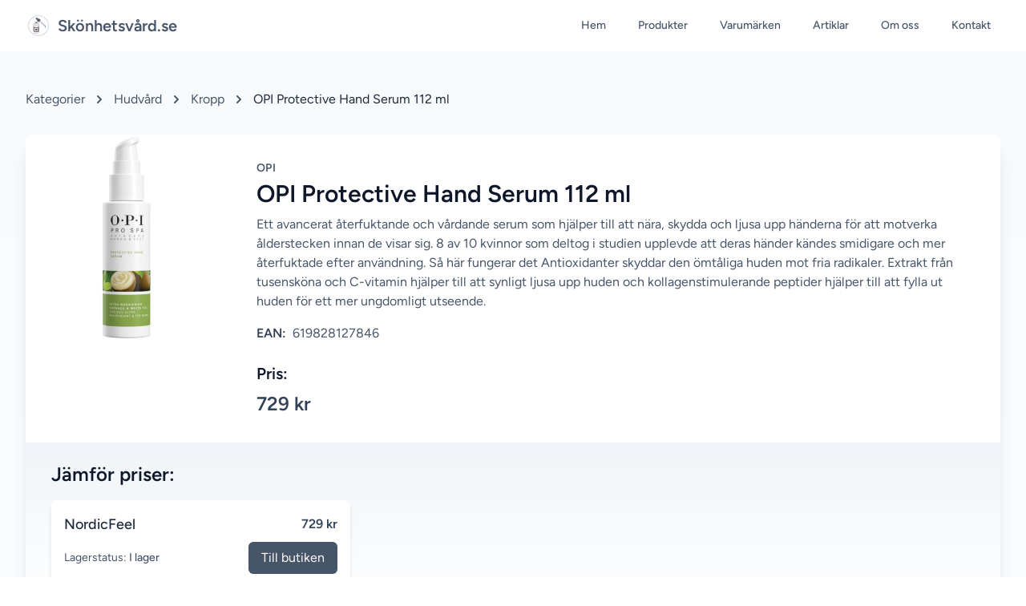

--- FILE ---
content_type: text/html; charset=utf-8
request_url: https://skonhetsvard.se/produkt/opi-protective-hand-serum-112-ml/
body_size: 5239
content:
<!DOCTYPE html>
<html lang="sv" class="h-full">
<head>
    <meta charset="utf-8">
    <meta name="viewport" content="width=device-width, initial-scale=1">
    <meta name="csrf-token" content="bW1ss8UiqRu515ahuRd2awPLpzFp58kdtFQ70sag">

            <title>OPI Protective Hand Serum 112 ml | Skönhetsvård.se</title>
        <meta name="description" content="Jämför och hitta bästa priset hos flera butiker samt läs recensioner om OPI Protective Hand Serum 112 ml">
        <meta name="robots" content="index, follow">
        <link rel="canonical" href="https://skonhetsvard.se/produkt/opi-protective-hand-serum-112-ml">
        
        <!-- Open Graph / Facebook -->
        <meta property="og:type" content="product">
        <meta property="og:url" content="https://skonhetsvard.se/produkt/opi-protective-hand-serum-112-ml">
        <meta property="og:title" content="OPI Protective Hand Serum 112 ml">
        <meta property="og:description" content="Jämför och hitta bästa priset hos flera butiker samt läs recensioner om OPI Protective Hand Serum 112 ml">
        <meta property="og:image" content="https://skonhetsvard.se/storage/products/14757/opi-protective-hand-serum-112-ml.jpg">

        <!-- Twitter -->
        <meta name="twitter:card" content="summary_large_image">
        <meta name="twitter:url" content="https://skonhetsvard.se/produkt/opi-protective-hand-serum-112-ml">
        <meta name="twitter:title" content="OPI Protective Hand Serum 112 ml">
        <meta name="twitter:description" content="Jämför och hitta bästa priset hos flera butiker samt läs recensioner om OPI Protective Hand Serum 112 ml">
        <meta name="twitter:image" content="https://skonhetsvard.se/storage/products/14757/opi-protective-hand-serum-112-ml.jpg">
        
        <!-- Product structured data -->
        <script type="application/ld+json">
        {
            "@context": "https://schema.org",
            "@type": "Product",
            "name": "OPI Protective Hand Serum 112 ml",
            "image": "https://skonhetsvard.se/storage/products/14757/opi-protective-hand-serum-112-ml.jpg",
            "description": "Ett avancerat återfuktande och vårdande serum som hjälper till att nära, skydda och ljusa upp händerna för att motverka ålderstecken innan de visar sig. 8 av 10 kvinnor som deltog i studien upplevde att deras händer kändes smidigare och mer återfuktade efter användning.  Så här fungerar det  Antioxidanter skyddar den ömtåliga huden mot fria radikaler. Extrakt från tusensköna och C-vitamin hjälper till att synligt ljusa upp huden och kollagenstimulerande peptider hjälper till att fylla ut huden för ett mer ungdomligt utseende.",
            "gtin13": "619828127846",
            "sku": "619828127846",
                        "brand": {
                "@type": "Brand",
                "name": "OPI"
            },
                        "offers": {
                "@type": "Offer",
                "url": "https://skonhetsvard.se/produkt/opi-protective-hand-serum-112-ml",
                "priceCurrency": "SEK",
                "price": "729",
                "availability": "https://schema.org/InStock",
                "priceValidUntil": "2026-02-23",
                "description": "Ett avancerat återfuktande och vårdande serum som hjälper till att nära, skydda och ljusa upp händerna för att motverka ålderstecken innan de visar sig. 8 av 10 kvinnor som deltog i studien upplevde att deras händer kändes smidigare och mer återfuktade efter användning.  Så här fungerar det  Antioxidanter skyddar den ömtåliga huden mot fria radikaler. Extrakt från tusensköna och C-vitamin hjälper till att synligt ljusa upp huden och kollagenstimulerande peptider hjälper till att fylla ut huden för ett mer ungdomligt utseende."
            }
        }
        </script>
    
    <!-- Favicon and App Icons -->
    <link rel="apple-touch-icon" sizes="57x57" href="/apple-icon-57x57.png">
    <link rel="apple-touch-icon" sizes="60x60" href="/apple-icon-60x60.png">
    <link rel="apple-touch-icon" sizes="72x72" href="/apple-icon-72x72.png">
    <link rel="apple-touch-icon" sizes="76x76" href="/apple-icon-76x76.png">
    <link rel="apple-touch-icon" sizes="114x114" href="/apple-icon-114x114.png">
    <link rel="apple-touch-icon" sizes="120x120" href="/apple-icon-120x120.png">
    <link rel="apple-touch-icon" sizes="144x144" href="/apple-icon-144x144.png">
    <link rel="apple-touch-icon" sizes="152x152" href="/apple-icon-152x152.png">
    <link rel="apple-touch-icon" sizes="180x180" href="/apple-icon-180x180.png">
    <link rel="icon" type="image/png" sizes="192x192"  href="/android-icon-192x192.png">
    <link rel="icon" type="image/png" sizes="32x32" href="/favicon-32x32.png">
    <link rel="icon" type="image/png" sizes="96x96" href="/favicon-96x96.png">
    <link rel="icon" type="image/png" sizes="16x16" href="/favicon-16x16.png">
    <link rel="manifest" href="/manifest.json">
    <meta name="msapplication-TileColor" content="#ffffff">
    <meta name="msapplication-TileImage" content="/ms-icon-144x144.png">
    <meta name="theme-color" content="#ffffff">

    <!-- Fonts -->
    <link rel="preconnect" href="https://fonts.bunny.net">
    <link href="https://fonts.bunny.net/css?family=figtree:400,500,600&display=swap" rel="stylesheet" />

    <!-- Scripts -->
    <link rel="preload" as="style" href="https://skonhetsvard.se/build/assets/app-CkB_hKGI.css" /><link rel="modulepreload" href="https://skonhetsvard.se/build/assets/app-l0sNRNKZ.js" /><link rel="stylesheet" href="https://skonhetsvard.se/build/assets/app-CkB_hKGI.css" data-navigate-track="reload" /><script type="module" src="https://skonhetsvard.se/build/assets/app-l0sNRNKZ.js" data-navigate-track="reload"></script>    <!-- Livewire Styles --><style >[wire\:loading][wire\:loading], [wire\:loading\.delay][wire\:loading\.delay], [wire\:loading\.inline-block][wire\:loading\.inline-block], [wire\:loading\.inline][wire\:loading\.inline], [wire\:loading\.block][wire\:loading\.block], [wire\:loading\.flex][wire\:loading\.flex], [wire\:loading\.table][wire\:loading\.table], [wire\:loading\.grid][wire\:loading\.grid], [wire\:loading\.inline-flex][wire\:loading\.inline-flex] {display: none;}[wire\:loading\.delay\.none][wire\:loading\.delay\.none], [wire\:loading\.delay\.shortest][wire\:loading\.delay\.shortest], [wire\:loading\.delay\.shorter][wire\:loading\.delay\.shorter], [wire\:loading\.delay\.short][wire\:loading\.delay\.short], [wire\:loading\.delay\.default][wire\:loading\.delay\.default], [wire\:loading\.delay\.long][wire\:loading\.delay\.long], [wire\:loading\.delay\.longer][wire\:loading\.delay\.longer], [wire\:loading\.delay\.longest][wire\:loading\.delay\.longest] {display: none;}[wire\:offline][wire\:offline] {display: none;}[wire\:dirty]:not(textarea):not(input):not(select) {display: none;}:root {--livewire-progress-bar-color: #2299dd;}[x-cloak] {display: none !important;}[wire\:cloak] {display: none !important;}dialog#livewire-error::backdrop {background-color: rgba(0, 0, 0, .6);}</style>
    <!-- Default meta tags if not overridden -->
        
    <!-- Structured data for organization and website -->
    <script type="application/ld+json">
    {
        "@context": "https://schema.org",
        "@graph": [
            {
                "@type": "Organization",
                "@id": "https://skonhetsvard.se/#organization",
                "name": "Skönhetsvård.se",
                "url": "https://skonhetsvard.se",
                "logo": {
                    "@type": "ImageObject",
                    "@id": "https://skonhetsvard.se/#logo",
                    "url": "https://skonhetsvard.se/images/logo.png",
                    "contentUrl": "https://skonhetsvard.se/images/logo.png",
                    "caption": "Skönhetsvård.se",
                    "inLanguage": "sv-SE"
                },
                "sameAs": [
                    "https://www.facebook.com/skonhetsvardpunktse"
                ]
            },
            {
                "@type": "WebSite",
                "@id": "https://skonhetsvard.se/#website",
                "url": "https://skonhetsvard.se",
                "name": "Skönhetsvård.se",
                "publisher": {
                    "@id": "https://skonhetsvard.se/#organization"
                },
                "inLanguage": "sv-SE"
            }
        ]
    }
    </script>
</head>
<body class="font-sans antialiased flex flex-col min-h-screen">
    <div class="flex-grow bg-gradient-to-b from-primary-50 to-primary-100">
        <!-- Header -->
        <header class="bg-white shadow-md" x-data="{ mobileMenuOpen: false }">
            <nav class="max-w-7xl mx-auto px-4 sm:px-6 lg:px-8">
                <div class="flex items-center justify-between h-16">
                    <div class="flex items-center">
                        <a href="https://skonhetsvard.se" class="flex items-center">
                            <img src="https://skonhetsvard.se/images/logo.png" alt="Logo" class="h-8 w-auto mr-2">
                            <span class="font-bold text-xl text-primary-600">Skönhetsvård.se</span>
                        </a>
                    </div>
                    <div class="hidden md:block">
                        <div class="ml-10 flex items-baseline space-x-4">
                            <a href="https://skonhetsvard.se" class="text-primary-600 hover:bg-primary-100 hover:text-primary-800 px-3 py-2 rounded-md text-sm font-medium">Hem</a>
                            <a href="https://skonhetsvard.se/alla-produkter" class="text-primary-600 hover:bg-primary-100 hover:text-primary-800 px-3 py-2 rounded-md text-sm font-medium">Produkter</a>
                            <a href="https://skonhetsvard.se/marken" class="text-primary-600 hover:bg-primary-100 hover:text-primary-800 px-3 py-2 rounded-md text-sm font-medium">Varumärken</a>
                            <a href="https://skonhetsvard.se/artiklar" class="text-primary-600 hover:bg-primary-100 hover:text-primary-800 px-3 py-2 rounded-md text-sm font-medium">Artiklar</a>
                            <a href="https://skonhetsvard.se/om-oss" class="text-primary-600 hover:bg-primary-100 hover:text-primary-800 px-3 py-2 rounded-md text-sm font-medium">Om oss</a>
                            <a href="https://skonhetsvard.se/kontakt" class="text-primary-600 hover:bg-primary-100 hover:text-primary-800 px-3 py-2 rounded-md text-sm font-medium">Kontakt</a>
                        </div>
                    </div>
                    <!-- Mobile menu button -->
                    <div class="md:hidden">
                        <button @click="mobileMenuOpen = !mobileMenuOpen" class="inline-flex items-center justify-center p-2 rounded-md text-primary-600 hover:text-primary-800 hover:bg-primary-100 focus:outline-none focus:ring-2 focus:ring-inset focus:ring-primary-500">
                            <span class="sr-only">Open main menu</span>
                            <svg class="h-6 w-6" x-show="!mobileMenuOpen" xmlns="http://www.w3.org/2000/svg" fill="none" viewBox="0 0 24 24" stroke="currentColor">
                                <path stroke-linecap="round" stroke-linejoin="round" stroke-width="2" d="M4 6h16M4 12h16M4 18h16" />
                            </svg>
                            <svg class="h-6 w-6" x-show="mobileMenuOpen" xmlns="http://www.w3.org/2000/svg" fill="none" viewBox="0 0 24 24" stroke="currentColor" style="display: none;">
                                <path stroke-linecap="round" stroke-linejoin="round" stroke-width="2" d="M6 18L18 6M6 6l12 12" />
                            </svg>
                        </button>
                    </div>
                </div>
            </nav>

            <!-- Mobile menu, show/hide based on menu state -->
            <div x-show="mobileMenuOpen" class="md:hidden" style="display: none;">
                <div class="px-2 pt-2 pb-3 space-y-1 sm:px-3">
                    <a href="https://skonhetsvard.se" class="text-primary-600 hover:bg-primary-100 hover:text-primary-800 block px-3 py-2 rounded-md text-base font-medium">Hem</a>
                    <a href="https://skonhetsvard.se/alla-produkter" class="text-primary-600 hover:bg-primary-100 hover:text-primary-800 block px-3 py-2 rounded-md text-base font-medium">Produkter</a>
                    <a href="https://skonhetsvard.se/marken" class="text-primary-600 hover:bg-primary-100 hover:text-primary-800 block px-3 py-2 rounded-md text-base font-medium">Varumärken</a>
                    <a href="https://skonhetsvard.se/artiklar" class="text-primary-600 hover:bg-primary-100 hover:text-primary-800 block px-3 py-2 rounded-md text-base font-medium">Artiklar</a>
                    <a href="https://skonhetsvard.se/om-oss" class="text-primary-600 hover:bg-primary-100 hover:text-primary-800 block px-3 py-2 rounded-md text-base font-medium">Om oss</a>
                    <a href="https://skonhetsvard.se/kontakt" class="text-primary-600 hover:bg-primary-100 hover:text-primary-800 block px-3 py-2 rounded-md text-base font-medium">Kontakt</a>
                </div>
            </div>
        </header>

        <!-- Page Content -->
        <main class="flex-grow">
            <div class="py-12 bg-gradient-to-b from-primary-50 to-white">
        <div class="max-w-7xl mx-auto px-4 sm:px-6 lg:px-8">
            <nav class="text-primary-600 mb-8" aria-label="Breadcrumb">
                <ol class="list-none p-0 inline-flex">
                    <li class="flex items-center">
                        <a href="https://skonhetsvard.se/kategorier" class="hover:text-primary-800">Kategorier</a>
                        <svg class="fill-current w-3 h-3 mx-3" xmlns="http://www.w3.org/2000/svg" viewBox="0 0 320 512"><path d="M285.476 272.971L91.132 467.314c-9.373 9.373-24.569 9.373-33.941 0l-22.667-22.667c-9.357-9.357-9.375-24.522-.04-33.901L188.505 256 34.484 101.255c-9.335-9.379-9.317-24.544.04-33.901l22.667-22.667c9.373-9.373 24.569-9.373 33.941 0L285.475 239.03c9.373 9.372 9.373 24.568.001 33.941z"/></svg>
                    </li>
                                            <li class="flex items-center">
                            <a href="https://skonhetsvard.se/kategori/hudvard" class="hover:text-primary-800">Hudvård</a>
                            <svg class="fill-current w-3 h-3 mx-3" xmlns="http://www.w3.org/2000/svg" viewBox="0 0 320 512"><path d="M285.476 272.971L91.132 467.314c-9.373 9.373-24.569 9.373-33.941 0l-22.667-22.667c-9.357-9.357-9.375-24.522-.04-33.901L188.505 256 34.484 101.255c-9.335-9.379-9.317-24.544.04-33.901l22.667-22.667c9.373-9.373 24.569-9.373 33.941 0L285.475 239.03c9.373 9.372 9.373 24.568.001 33.941z"/></svg>
                        </li>
                                            <li class="flex items-center">
                            <a href="https://skonhetsvard.se/kategori/hudvard/kropp" class="hover:text-primary-800">Kropp</a>
                            <svg class="fill-current w-3 h-3 mx-3" xmlns="http://www.w3.org/2000/svg" viewBox="0 0 320 512"><path d="M285.476 272.971L91.132 467.314c-9.373 9.373-24.569 9.373-33.941 0l-22.667-22.667c-9.357-9.357-9.375-24.522-.04-33.901L188.505 256 34.484 101.255c-9.335-9.379-9.317-24.544.04-33.901l22.667-22.667c9.373-9.373 24.569-9.373 33.941 0L285.475 239.03c9.373 9.372 9.373 24.568.001 33.941z"/></svg>
                        </li>
                                        <li class="flex items-center">
                        <span class="text-primary-800">OPI Protective Hand Serum 112 ml</span>
                    </li>
                </ol>
            </nav>

            <div class="bg-white shadow-xl rounded-lg overflow-hidden">
                <div class="md:flex">
                    <div class="md:flex-shrink-0">
                        <img class="h-64 w-full object-cover md:w-64" src="https://skonhetsvard.se/storage/products/14757/opi-protective-hand-serum-112-ml.jpg" alt="OPI Protective Hand Serum 112 ml">
                    </div>
                    <div class="p-8">
                                                <div class="uppercase tracking-wide text-sm text-primary-600 font-semibold">
                            <a href="https://skonhetsvard.se/marken/opi" class="hover:text-primary-800 transition-colors duration-300">
                                OPI
                            </a>
                        </div>
                                                <h1 class="mt-1 text-3xl font-bold text-primary-900">OPI Protective Hand Serum 112 ml</h1>
                        <p class="mt-2 text-primary-600">Ett avancerat återfuktande och vårdande serum som hjälper till att nära, skydda och ljusa upp händerna för att motverka ålderstecken innan de visar sig. 8 av 10 kvinnor som deltog i studien upplevde att deras händer kändes smidigare och mer återfuktade efter användning.  Så här fungerar det  Antioxidanter skyddar den ömtåliga huden mot fria radikaler. Extrakt från tusensköna och C-vitamin hjälper till att synligt ljusa upp huden och kollagenstimulerande peptider hjälper till att fylla ut huden för ett mer ungdomligt utseende.</p>
                        <div class="mt-4 flex items-center">
                            <span class="text-primary-700 font-bold">EAN:</span>
                            <span class="ml-2 text-primary-600">619828127846</span>
                        </div>
                        
                        <div class="mt-6">
                            <h2 class="text-xl font-semibold text-primary-900">Pris:</h2>
                            <p class="mt-2 text-2xl font-bold text-primary-700">
                                729 kr
                            </p>
                        </div>
                    </div>
                </div>
                
                <div class="px-8 py-6 bg-gradient-to-b from-primary-100 to-white">
                    <h2 class="text-2xl font-semibold text-primary-900 mb-4">Jämför priser:</h2>
                    <div class="grid gap-4 md:grid-cols-2 lg:grid-cols-3">
                                                    <div class="bg-white p-4 rounded-lg shadow-md hover:shadow-lg transition-shadow duration-300">
                                <div class="flex justify-between items-center mb-2">
                                    <span class="text-lg font-medium text-primary-800">NordicFeel</span>
                                    <span class="text-primary-700 font-bold">729 kr</span>
                                </div>
                                <div class="flex justify-between items-center">
                                    <span class="text-sm text-primary-600">
                                        Lagerstatus: <span class="font-medium">I lager</span>
                                    </span>
                                    <a href="https://at.nordicfeel.com/t/t?a=1487385547&amp;as=1870155644&amp;t=2&amp;tk=1&amp;epi=OPI+Protective+Hand+Serum+112+ml&amp;cupa_sku=108322&amp;url=https://www.nordicfeel.com/se/product/opi-protective-hand-serum-108322" target="_blank" rel="noopener noreferrer" class="px-4 py-2 bg-primary-600 text-white rounded-md hover:bg-primary-700 transition-colors duration-300">
                                        Till butiken
                                    </a>
                                </div>
                            </div>
                                            </div>
                </div>
            </div>
            
            <!-- Weddify Section -->
            <div class="mt-12">
                <div class="max-w-3xl mx-auto">
                    <div class="bg-primary-50 rounded-lg shadow-lg overflow-hidden">
                        <div class="px-6 py-8 sm:p-10">
                            <h3 class="text-2xl font-extrabold text-primary-900 sm:text-3xl">
                                Ska du eller någon du känner gifta sig?
                            </h3>
                            <p class="mt-4 text-base text-primary-600">
                                Weddify.se samlar allt man behöver för att planera sitt bröllop. Med deras verktyg kan du hantera och planera hela bröllopet på ett och samma ställe. Hantera gästlista, få en publik bröllopshemsida där gästerna kan OSA, skapa bordsplacering och mycket mer. Du kan även hitta allt från florister till frisör och sminköser på bröllopsdagen.
                            </p>
                            <div class="mt-8">
                                <a href="https://weddify.se" target="_blank" class="inline-flex items-center justify-center px-5 py-3 border border-transparent text-base font-medium rounded-md text-white bg-primary-600 hover:bg-primary-700">
                                    Besök Weddify
                                </a>
                            </div>
                        </div>
                    </div>
                </div>
            </div>
            
            <div class="mt-8 flex justify-center space-x-4">
                <a href="https://skonhetsvard.se/alla-produkter" class="text-primary-600 hover:text-primary-800 transition-colors duration-300 flex items-center">
                    <svg class="w-4 h-4 mr-2" fill="none" stroke="currentColor" viewBox="0 0 24 24" xmlns="http://www.w3.org/2000/svg"><path stroke-linecap="round" stroke-linejoin="round" stroke-width="2" d="M10 19l-7-7m0 0l7-7m-7 7h18"></path></svg>
                    Tillbaka till alla produkter
                </a>
                <a href="https://skonhetsvard.se/kategorier" class="text-primary-600 hover:text-primary-800 transition-colors duration-300 flex items-center">
                    <svg class="w-4 h-4 mr-2" fill="none" stroke="currentColor" viewBox="0 0 24 24" xmlns="http://www.w3.org/2000/svg"><path stroke-linecap="round" stroke-linejoin="round" stroke-width="2" d="M4 6h16M4 10h16M4 14h16M4 18h16"></path></svg>
                    Visa alla kategorier
                </a>
            </div>
        </div>
    </div>
        </main>
    </div>

    <!-- Footer -->
    <footer class="bg-primary-800 text-white">
        <div class="max-w-7xl mx-auto py-12 px-4 sm:px-6 lg:px-8">
            <div class="grid grid-cols-1 md:grid-cols-3 gap-8">
                <div>
                    <h3 class="text-lg font-semibold mb-4">Om oss</h3>
                    <p class="text-primary-200 mb-2">Vi är din guide till allt inom skönhetsvård, med dom bästa tipsen och produkterna för din personliga rutin.</p>
                    <p class="text-primary-200">Jämför och hitta bästa priset på över 80.000 produkter från olika företag.</p>
                </div>
                <div>
                    <h3 class="text-lg font-semibold mb-4">Snabblänkar</h3>
                    <ul class="space-y-2">
                        <li><a href="https://skonhetsvard.se" class="text-primary-200 hover:text-white">Hem</a></li>
                        <li><a href="https://skonhetsvard.se/alla-produkter" class="text-primary-200 hover:text-white">Produkter</a></li>
                        <li><a href="https://skonhetsvard.se/artiklar" class="text-primary-200 hover:text-white">Artiklar</a></li>
                        <li><a href="https://skonhetsvard.se/om-oss" class="text-primary-200 hover:text-white">Om oss</a></li>
                        <li><a href="https://skonhetsvard.se/kontakt" class="text-primary-200 hover:text-white">Kontakt</a></li>
                    </ul>
                </div>
                <div>
                    <h3 class="text-lg font-semibold mb-4">Följ oss</h3>
                    <div class="flex space-x-4">
                        <a href="https://www.facebook.com/skonhetsvardpunktse" class="text-primary-200 hover:text-white" target="_blank">
                            <svg class="h-6 w-6" fill="currentColor" viewBox="0 0 24 24" aria-hidden="true">
                                <path fill-rule="evenodd" d="M22 12c0-5.523-4.477-10-10-10S2 6.477 2 12c0 4.991 3.657 9.128 8.438 9.878v-6.987h-2.54V12h2.54V9.797c0-2.506 1.492-3.89 3.777-3.89 1.094 0 2.238.195 2.238.195v2.46h-1.26c-1.243 0-1.63.771-1.63 1.562V12h2.773l-.443 2.89h-2.33v6.988C18.343 21.128 22 16.991 22 12z" clip-rule="evenodd" />
                            </svg>
                        </a>
                        
                    </div>
                </div>
            </div>
            <div class="mt-8 border-t border-primary-700 pt-8 text-sm text-primary-300">
                <p>Annonslänkar</p>
                <p>Skönhetsvård.se innehåller reklam genom annonslänkar för NordicFeel, Lyko, KICKS, Bodystore, LH cosmetics, You.se, Cocopanda, Bangerhead, Beautycos och MEDS.</p>
            </div>
        </div>
    </footer>

    <script src="/livewire/livewire.min.js?id=0f6341c0"   data-csrf="bW1ss8UiqRu515ahuRd2awPLpzFp58kdtFQ70sag" data-update-uri="/livewire/update" data-navigate-once="true"></script>
<script defer src="https://static.cloudflareinsights.com/beacon.min.js/vcd15cbe7772f49c399c6a5babf22c1241717689176015" integrity="sha512-ZpsOmlRQV6y907TI0dKBHq9Md29nnaEIPlkf84rnaERnq6zvWvPUqr2ft8M1aS28oN72PdrCzSjY4U6VaAw1EQ==" data-cf-beacon='{"version":"2024.11.0","token":"ce2a63c882f742be92d5e9c058ba7e75","r":1,"server_timing":{"name":{"cfCacheStatus":true,"cfEdge":true,"cfExtPri":true,"cfL4":true,"cfOrigin":true,"cfSpeedBrain":true},"location_startswith":null}}' crossorigin="anonymous"></script>
</body>
</html>